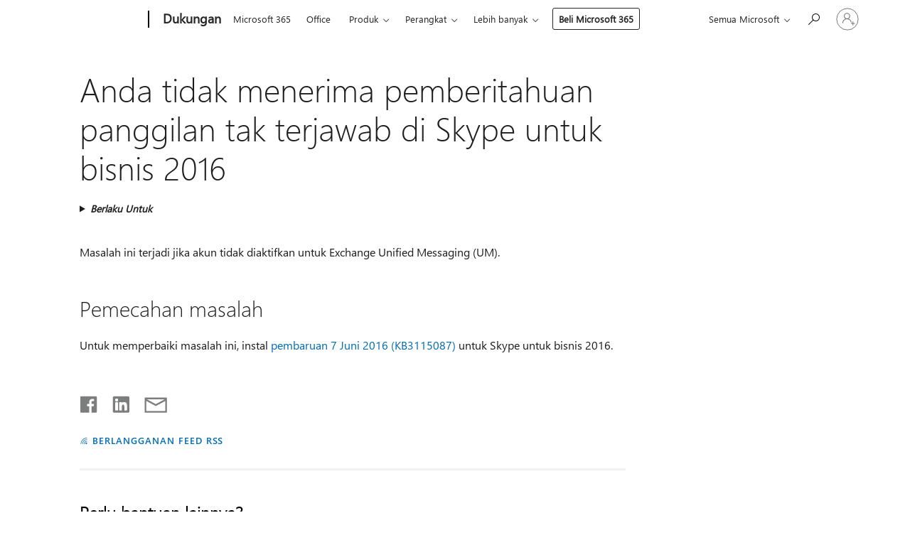

--- FILE ---
content_type: text/html; charset=utf-8
request_url: https://login.microsoftonline.com/common/oauth2/v2.0/authorize?client_id=ee272b19-4411-433f-8f28-5c13cb6fd407&redirect_uri=https%3A%2F%2Fsupport.microsoft.com%2Fsignin-oidc&response_type=code%20id_token&scope=openid%20profile%20offline_access&response_mode=form_post&nonce=639048301683807623.NDA4OTI1MmUtZDBhYS00Y2YxLTlhNzktZTM3NzA1ZDI0NjFlNDU3ZjUwMzgtMzBmOS00ZDZjLTlhZmMtMjkyMTEzOTAxZWQx&prompt=none&nopa=2&state=CfDJ8MF9taR5d3RHoynoKQkxN0BNy2t8e35_fko3vVSCe_UN3YxWEcEGVpdyyF3VQltTD-_ZS0lIRCXqTfOp818TFQ0o_6MLJjbec9KZpnB_E8_8QgLhZcQjpm96GEPlpwr0upUmI3A09N3SomVKobbLWA98-6ImkkjJgn4nFc_YoZHnzIEE01iL1yqsbmZFX_C5cPU4WI6olxSdnoCXB814253JNTw3qs1mBmFGy6WY3VujIqUSIG5JOlvhWrCHangwqri49IB4mU585aZkTtFlFX0mNcwxYrWWJKNdSElrAHFDknUToDWjy9dY0Oz6yYtzvl0Abmk3FH6GjHqeJS2rUdbZQ1KyNJYiowcqAvT8keWK&x-client-SKU=ID_NET8_0&x-client-ver=8.12.1.0&sso_reload=true
body_size: 9653
content:


<!-- Copyright (C) Microsoft Corporation. All rights reserved. -->
<!DOCTYPE html>
<html>
<head>
    <title>Redirecting</title>
    <meta http-equiv="Content-Type" content="text/html; charset=UTF-8">
    <meta http-equiv="X-UA-Compatible" content="IE=edge">
    <meta name="viewport" content="width=device-width, initial-scale=1.0, maximum-scale=2.0, user-scalable=yes">
    <meta http-equiv="Pragma" content="no-cache">
    <meta http-equiv="Expires" content="-1">
    <meta name="PageID" content="FetchSessions" />
    <meta name="SiteID" content="" />
    <meta name="ReqLC" content="1033" />
    <meta name="LocLC" content="en-US" />

    
<meta name="robots" content="none" />

<script type="text/javascript" nonce='QJv-EV9C8n3cUxjmZsbeRw'>//<![CDATA[
$Config={"urlGetCredentialType":"https://login.microsoftonline.com/common/GetCredentialType?mkt=en-US","urlGoToAADError":"https://login.live.com/oauth20_authorize.srf?client_id=ee272b19-4411-433f-8f28-5c13cb6fd407\u0026scope=openid+profile+offline_access\u0026redirect_uri=https%3a%2f%2fsupport.microsoft.com%2fsignin-oidc\u0026response_type=code+id_token\u0026state=[base64]\u0026response_mode=form_post\u0026nonce=639048301683807623.NDA4OTI1MmUtZDBhYS00Y2YxLTlhNzktZTM3NzA1ZDI0NjFlNDU3ZjUwMzgtMzBmOS00ZDZjLTlhZmMtMjkyMTEzOTAxZWQx\u0026prompt=none\u0026x-client-SKU=ID_NET8_0\u0026x-client-Ver=8.12.1.0\u0026uaid=0b74bc4a11e54bb2bff91ab0957e3f6b\u0026msproxy=1\u0026issuer=mso\u0026tenant=common\u0026ui_locales=en-US\u0026epctrc=yNlDUOh5ZePsnAePSaFl7Z%2fq1X9%2bW2ILnc9kM1D3Tus%3d9%3a1%3aCANARY%3aXbkW7w%2bx1dYiS0uXG8e1ngfycpvOsm0I1prVd3c8mt8%3d\u0026epct=[base64]\u0026jshs=0\u0026nopa=2","urlAppError":"https://support.microsoft.com/signin-oidc","oAppRedirectErrorPostParams":{"error":"interaction_required","error_description":"Session information is not sufficient for single-sign-on.","state":"[base64]"},"iMaxStackForKnockoutAsyncComponents":10000,"fShowButtons":true,"urlCdn":"https://aadcdn.msauth.net/shared/1.0/","urlDefaultFavicon":"https://aadcdn.msauth.net/shared/1.0/content/images/favicon_a_eupayfgghqiai7k9sol6lg2.ico","urlPost":"/common/login","iPawnIcon":0,"sPOST_Username":"","fEnableNumberMatching":true,"sFT":"[base64]","sFTName":"flowToken","sCtx":"[base64]","fEnableOneDSClientTelemetry":true,"dynamicTenantBranding":null,"staticTenantBranding":null,"oAppCobranding":{},"iBackgroundImage":4,"arrSessions":[],"urlMsaStaticMeControl":"https://login.live.com/Me.htm?v=3","fApplicationInsightsEnabled":false,"iApplicationInsightsEnabledPercentage":0,"urlSetDebugMode":"https://login.microsoftonline.com/common/debugmode","fEnableCssAnimation":true,"fDisableAnimationIfAnimationEndUnsupported":true,"fSsoFeasible":true,"fAllowGrayOutLightBox":true,"fProvideV2SsoImprovements":true,"fUseMsaSessionState":true,"fIsRemoteNGCSupported":true,"urlLogin":"https://login.microsoftonline.com/common/reprocess?ctx=[base64]","urlDssoStatus":"https://login.microsoftonline.com/common/instrumentation/dssostatus","iSessionPullType":3,"fUseSameSite":true,"iAllowedIdentities":2,"isGlobalTenant":true,"uiflavor":1001,"fShouldPlatformKeyBeSuppressed":true,"fLoadStringCustomizationPromises":true,"fUseAlternateTextForSwitchToCredPickerLink":true,"fOfflineAccountVisible":false,"fEnableUserStateFix":true,"fShowAccessPassPeek":true,"fUpdateSessionPollingLogic":true,"fEnableShowPickerCredObservable":true,"fFetchSessionsSkipDsso":true,"fIsCiamUserFlowUxNewLogicEnabled":true,"fUseNonMicrosoftDefaultBrandingForCiam":true,"sCompanyDisplayName":"Microsoft Services","fRemoveCustomCss":true,"fFixUICrashForApiRequestHandler":true,"fShowUpdatedKoreanPrivacyFooter":true,"fUsePostCssHotfix":true,"fFixUserFlowBranding":true,"fEnablePasskeyNullFix":true,"fEnableRefreshCookiesFix":true,"fEnableWebNativeBridgeInterstitialUx":true,"fEnableWindowParentingFix":true,"fEnableNativeBridgeErrors":true,"urlAcmaServerPath":"https://login.microsoftonline.com","sTenantId":"common","sMkt":"en-US","fIsDesktop":true,"fUpdateConfigInit":true,"fLogDisallowedCssProperties":true,"fDisallowExternalFonts":true,"scid":1013,"hpgact":1800,"hpgid":7,"apiCanary":"[base64]","canary":"yNlDUOh5ZePsnAePSaFl7Z/q1X9+W2ILnc9kM1D3Tus=9:1:CANARY:XbkW7w+x1dYiS0uXG8e1ngfycpvOsm0I1prVd3c8mt8=","sCanaryTokenName":"canary","fSkipRenderingNewCanaryToken":false,"fEnableNewCsrfProtection":true,"correlationId":"0b74bc4a-11e5-4bb2-bff9-1ab0957e3f6b","sessionId":"d65efc66-06d8-46af-a149-4f1e04130d00","sRingId":"R4","locale":{"mkt":"en-US","lcid":1033},"slMaxRetry":2,"slReportFailure":true,"strings":{"desktopsso":{"authenticatingmessage":"Trying to sign you in"}},"enums":{"ClientMetricsModes":{"None":0,"SubmitOnPost":1,"SubmitOnRedirect":2,"InstrumentPlt":4}},"urls":{"instr":{"pageload":"https://login.microsoftonline.com/common/instrumentation/reportpageload","dssostatus":"https://login.microsoftonline.com/common/instrumentation/dssostatus"}},"browser":{"ltr":1,"Chrome":1,"_Mac":1,"_M131":1,"_D0":1,"Full":1,"RE_WebKit":1,"b":{"name":"Chrome","major":131,"minor":0},"os":{"name":"OSX","version":"10.15.7"},"V":"131.0"},"watson":{"url":"/common/handlers/watson","bundle":"https://aadcdn.msauth.net/ests/2.1/content/cdnbundles/watson.min_q5ptmu8aniymd4ftuqdkda2.js","sbundle":"https://aadcdn.msauth.net/ests/2.1/content/cdnbundles/watsonsupportwithjquery.3.5.min_dc940oomzau4rsu8qesnvg2.js","fbundle":"https://aadcdn.msauth.net/ests/2.1/content/cdnbundles/frameworksupport.min_oadrnc13magb009k4d20lg2.js","resetErrorPeriod":5,"maxCorsErrors":-1,"maxInjectErrors":5,"maxErrors":10,"maxTotalErrors":3,"expSrcs":["https://login.microsoftonline.com","https://aadcdn.msauth.net/","https://aadcdn.msftauth.net/",".login.microsoftonline.com"],"envErrorRedirect":true,"envErrorUrl":"/common/handlers/enverror"},"loader":{"cdnRoots":["https://aadcdn.msauth.net/","https://aadcdn.msftauth.net/"],"logByThrowing":true},"serverDetails":{"slc":"ProdSlices","dc":"NCUS","ri":"CH3XXXX","ver":{"v":[2,1,23228,8]},"rt":"2026-01-24T05:42:49","et":23},"clientEvents":{"enabled":true,"telemetryEnabled":true,"useOneDSEventApi":true,"flush":60000,"autoPost":true,"autoPostDelay":1000,"minEvents":1,"maxEvents":1,"pltDelay":500,"appInsightsConfig":{"instrumentationKey":"69adc3c768bd4dc08c19416121249fcc-66f1668a-797b-4249-95e3-6c6651768c28-7293","webAnalyticsConfiguration":{"autoCapture":{"jsError":true}}},"defaultEventName":"IDUX_ESTSClientTelemetryEvent_WebWatson","serviceID":3,"endpointUrl":""},"fApplyAsciiRegexOnInput":true,"country":"US","fBreakBrandingSigninString":true,"bsso":{"states":{"START":"start","INPROGRESS":"in-progress","END":"end","END_SSO":"end-sso","END_USERS":"end-users"},"nonce":"AwABEgEAAAADAOz_BQD0_20wc1_SMBl0vF1zTa9j79ogiN7BnZDwR-KND_qmXjRj1QL0mco3DZoeaFD4yGotRItrxdOMKEVaIqn60XPGpWUgAA","overallTimeoutMs":4000,"telemetry":{"type":"ChromeSsoTelemetry","nonce":"AwABDwEAAAADAOz_BQD0_0iCoXv3_7CBfIkkayFB3LPz3PnSRuxXIx6qU4hkl-YWYbFXp71agO5CICCfws0Rvrd5Gmr-zogFdZG9u1JWbyON8JAs6Y37ylIDU_vBVg31IAA","reportStates":[]},"redirectEndStates":["end"],"cookieNames":{"aadSso":"AADSSO","winSso":"ESTSSSO","ssoTiles":"ESTSSSOTILES","ssoPulled":"SSOCOOKIEPULLED","userList":"ESTSUSERLIST"},"type":"chrome","reason":"Pull suppressed because it was already attempted and the current URL was reloaded."},"urlNoCookies":"https://login.microsoftonline.com/cookiesdisabled","fTrimChromeBssoUrl":true,"inlineMode":5,"fShowCopyDebugDetailsLink":true,"fTenantBrandingCdnAddEventHandlers":true,"fAddTryCatchForIFrameRedirects":true};
//]]></script> 
<script type="text/javascript" nonce='QJv-EV9C8n3cUxjmZsbeRw'>//<![CDATA[
!function(){var e=window,r=e.$Debug=e.$Debug||{},t=e.$Config||{};if(!r.appendLog){var n=[],o=0;r.appendLog=function(e){var r=t.maxDebugLog||25,i=(new Date).toUTCString()+":"+e;n.push(o+":"+i),n.length>r&&n.shift(),o++},r.getLogs=function(){return n}}}(),function(){function e(e,r){function t(i){var a=e[i];if(i<n-1){return void(o.r[a]?t(i+1):o.when(a,function(){t(i+1)}))}r(a)}var n=e.length;t(0)}function r(e,r,i){function a(){var e=!!s.method,o=e?s.method:i[0],a=s.extraArgs||[],u=n.$WebWatson;try{
var c=t(i,!e);if(a&&a.length>0){for(var d=a.length,l=0;l<d;l++){c.push(a[l])}}o.apply(r,c)}catch(e){return void(u&&u.submitFromException&&u.submitFromException(e))}}var s=o.r&&o.r[e];return r=r||this,s&&(s.skipTimeout?a():n.setTimeout(a,0)),s}function t(e,r){return Array.prototype.slice.call(e,r?1:0)}var n=window;n.$Do||(n.$Do={"q":[],"r":[],"removeItems":[],"lock":0,"o":[]});var o=n.$Do;o.when=function(t,n){function i(e){r(e,a,s)||o.q.push({"id":e,"c":a,"a":s})}var a=0,s=[],u=1;"function"==typeof n||(a=n,
u=2);for(var c=u;c<arguments.length;c++){s.push(arguments[c])}t instanceof Array?e(t,i):i(t)},o.register=function(e,t,n){if(!o.r[e]){o.o.push(e);var i={};if(t&&(i.method=t),n&&(i.skipTimeout=n),arguments&&arguments.length>3){i.extraArgs=[];for(var a=3;a<arguments.length;a++){i.extraArgs.push(arguments[a])}}o.r[e]=i,o.lock++;try{for(var s=0;s<o.q.length;s++){var u=o.q[s];u.id==e&&r(e,u.c,u.a)&&o.removeItems.push(u)}}catch(e){throw e}finally{if(0===--o.lock){for(var c=0;c<o.removeItems.length;c++){
for(var d=o.removeItems[c],l=0;l<o.q.length;l++){if(o.q[l]===d){o.q.splice(l,1);break}}}o.removeItems=[]}}}},o.unregister=function(e){o.r[e]&&delete o.r[e]}}(),function(e,r){function t(){if(!a){if(!r.body){return void setTimeout(t)}a=!0,e.$Do.register("doc.ready",0,!0)}}function n(){if(!s){if(!r.body){return void setTimeout(n)}t(),s=!0,e.$Do.register("doc.load",0,!0),i()}}function o(e){(r.addEventListener||"load"===e.type||"complete"===r.readyState)&&t()}function i(){
r.addEventListener?(r.removeEventListener("DOMContentLoaded",o,!1),e.removeEventListener("load",n,!1)):r.attachEvent&&(r.detachEvent("onreadystatechange",o),e.detachEvent("onload",n))}var a=!1,s=!1;if("complete"===r.readyState){return void setTimeout(n)}!function(){r.addEventListener?(r.addEventListener("DOMContentLoaded",o,!1),e.addEventListener("load",n,!1)):r.attachEvent&&(r.attachEvent("onreadystatechange",o),e.attachEvent("onload",n))}()}(window,document),function(){function e(){
return f.$Config||f.ServerData||{}}function r(e,r){var t=f.$Debug;t&&t.appendLog&&(r&&(e+=" '"+(r.src||r.href||"")+"'",e+=", id:"+(r.id||""),e+=", async:"+(r.async||""),e+=", defer:"+(r.defer||"")),t.appendLog(e))}function t(){var e=f.$B;if(void 0===d){if(e){d=e.IE}else{var r=f.navigator.userAgent;d=-1!==r.indexOf("MSIE ")||-1!==r.indexOf("Trident/")}}return d}function n(){var e=f.$B;if(void 0===l){if(e){l=e.RE_Edge}else{var r=f.navigator.userAgent;l=-1!==r.indexOf("Edge")}}return l}function o(e){
var r=e.indexOf("?"),t=r>-1?r:e.length,n=e.lastIndexOf(".",t);return e.substring(n,n+v.length).toLowerCase()===v}function i(){var r=e();return(r.loader||{}).slReportFailure||r.slReportFailure||!1}function a(){return(e().loader||{}).redirectToErrorPageOnLoadFailure||!1}function s(){return(e().loader||{}).logByThrowing||!1}function u(e){if(!t()&&!n()){return!1}var r=e.src||e.href||"";if(!r){return!0}if(o(r)){var i,a,s;try{i=e.sheet,a=i&&i.cssRules,s=!1}catch(e){s=!0}if(i&&!a&&s){return!0}
if(i&&a&&0===a.length){return!0}}return!1}function c(){function t(e){g.getElementsByTagName("head")[0].appendChild(e)}function n(e,r,t,n){var u=null;return u=o(e)?i(e):"script"===n.toLowerCase()?a(e):s(e,n),r&&(u.id=r),"function"==typeof u.setAttribute&&(u.setAttribute("crossorigin","anonymous"),t&&"string"==typeof t&&u.setAttribute("integrity",t)),u}function i(e){var r=g.createElement("link");return r.rel="stylesheet",r.type="text/css",r.href=e,r}function a(e){
var r=g.createElement("script"),t=g.querySelector("script[nonce]");if(r.type="text/javascript",r.src=e,r.defer=!1,r.async=!1,t){var n=t.nonce||t.getAttribute("nonce");r.setAttribute("nonce",n)}return r}function s(e,r){var t=g.createElement(r);return t.src=e,t}function d(e,r){if(e&&e.length>0&&r){for(var t=0;t<e.length;t++){if(-1!==r.indexOf(e[t])){return!0}}}return!1}function l(r){if(e().fTenantBrandingCdnAddEventHandlers){var t=d(E,r)?E:b;if(!(t&&t.length>1)){return r}for(var n=0;n<t.length;n++){
if(-1!==r.indexOf(t[n])){var o=t[n+1<t.length?n+1:0],i=r.substring(t[n].length);return"https://"!==t[n].substring(0,"https://".length)&&(o="https://"+o,i=i.substring("https://".length)),o+i}}return r}if(!(b&&b.length>1)){return r}for(var a=0;a<b.length;a++){if(0===r.indexOf(b[a])){return b[a+1<b.length?a+1:0]+r.substring(b[a].length)}}return r}function f(e,t,n,o){if(r("[$Loader]: "+(L.failMessage||"Failed"),o),w[e].retry<y){return w[e].retry++,h(e,t,n),void c._ReportFailure(w[e].retry,w[e].srcPath)}n&&n()}
function v(e,t,n,o){if(u(o)){return f(e,t,n,o)}r("[$Loader]: "+(L.successMessage||"Loaded"),o),h(e+1,t,n);var i=w[e].onSuccess;"function"==typeof i&&i(w[e].srcPath)}function h(e,o,i){if(e<w.length){var a=w[e];if(!a||!a.srcPath){return void h(e+1,o,i)}a.retry>0&&(a.srcPath=l(a.srcPath),a.origId||(a.origId=a.id),a.id=a.origId+"_Retry_"+a.retry);var s=n(a.srcPath,a.id,a.integrity,a.tagName);s.onload=function(){v(e,o,i,s)},s.onerror=function(){f(e,o,i,s)},s.onreadystatechange=function(){
"loaded"===s.readyState?setTimeout(function(){v(e,o,i,s)},500):"complete"===s.readyState&&v(e,o,i,s)},t(s),r("[$Loader]: Loading '"+(a.srcPath||"")+"', id:"+(a.id||""))}else{o&&o()}}var p=e(),y=p.slMaxRetry||2,m=p.loader||{},b=m.cdnRoots||[],E=m.tenantBrandingCdnRoots||[],L=this,w=[];L.retryOnError=!0,L.successMessage="Loaded",L.failMessage="Error",L.Add=function(e,r,t,n,o,i){e&&w.push({"srcPath":e,"id":r,"retry":n||0,"integrity":t,"tagName":o||"script","onSuccess":i})},L.AddForReload=function(e,r){
var t=e.src||e.href||"";L.Add(t,"AddForReload",e.integrity,1,e.tagName,r)},L.AddIf=function(e,r,t){e&&L.Add(r,t)},L.Load=function(e,r){h(0,e,r)}}var d,l,f=window,g=f.document,v=".css";c.On=function(e,r,t){if(!e){throw"The target element must be provided and cannot be null."}r?c.OnError(e,t):c.OnSuccess(e,t)},c.OnSuccess=function(e,t){if(!e){throw"The target element must be provided and cannot be null."}if(u(e)){return c.OnError(e,t)}var n=e.src||e.href||"",o=i(),s=a();r("[$Loader]: Loaded",e);var d=new c
;d.failMessage="Reload Failed",d.successMessage="Reload Success",d.Load(null,function(){if(o){throw"Unexpected state. ResourceLoader.Load() failed despite initial load success. ['"+n+"']"}s&&(document.location.href="/error.aspx?err=504")})},c.OnError=function(e,t){var n=e.src||e.href||"",o=i(),s=a();if(!e){throw"The target element must be provided and cannot be null."}r("[$Loader]: Failed",e);var u=new c;u.failMessage="Reload Failed",u.successMessage="Reload Success",u.AddForReload(e,t),
u.Load(null,function(){if(o){throw"Failed to load external resource ['"+n+"']"}s&&(document.location.href="/error.aspx?err=504")}),c._ReportFailure(0,n)},c._ReportFailure=function(e,r){if(s()&&!t()){throw"[Retry "+e+"] Failed to load external resource ['"+r+"'], reloading from fallback CDN endpoint"}},f.$Loader=c}(),function(){function e(){if(!E){var e=new h.$Loader;e.AddIf(!h.jQuery,y.sbundle,"WebWatson_DemandSupport"),y.sbundle=null,delete y.sbundle,e.AddIf(!h.$Api,y.fbundle,"WebWatson_DemandFramework"),
y.fbundle=null,delete y.fbundle,e.Add(y.bundle,"WebWatson_DemandLoaded"),e.Load(r,t),E=!0}}function r(){if(h.$WebWatson){if(h.$WebWatson.isProxy){return void t()}m.when("$WebWatson.full",function(){for(;b.length>0;){var e=b.shift();e&&h.$WebWatson[e.cmdName].apply(h.$WebWatson,e.args)}})}}function t(){if(!h.$WebWatson||h.$WebWatson.isProxy){if(!L&&JSON){try{var e=new XMLHttpRequest;e.open("POST",y.url),e.setRequestHeader("Accept","application/json"),
e.setRequestHeader("Content-Type","application/json; charset=UTF-8"),e.setRequestHeader("canary",p.apiCanary),e.setRequestHeader("client-request-id",p.correlationId),e.setRequestHeader("hpgid",p.hpgid||0),e.setRequestHeader("hpgact",p.hpgact||0);for(var r=-1,t=0;t<b.length;t++){if("submit"===b[t].cmdName){r=t;break}}var o=b[r]?b[r].args||[]:[],i={"sr":y.sr,"ec":"Failed to load external resource [Core Watson files]","wec":55,"idx":1,"pn":p.pgid||"","sc":p.scid||0,"hpg":p.hpgid||0,
"msg":"Failed to load external resource [Core Watson files]","url":o[1]||"","ln":0,"ad":0,"an":!1,"cs":"","sd":p.serverDetails,"ls":null,"diag":v(y)};e.send(JSON.stringify(i))}catch(e){}L=!0}y.loadErrorUrl&&window.location.assign(y.loadErrorUrl)}n()}function n(){b=[],h.$WebWatson=null}function o(r){return function(){var t=arguments;b.push({"cmdName":r,"args":t}),e()}}function i(){var e=["foundException","resetException","submit"],r=this;r.isProxy=!0;for(var t=e.length,n=0;n<t;n++){var i=e[n];i&&(r[i]=o(i))}
}function a(e,r,t,n,o,i,a){var s=h.event;return i||(i=l(o||s,a?a+2:2)),h.$Debug&&h.$Debug.appendLog&&h.$Debug.appendLog("[WebWatson]:"+(e||"")+" in "+(r||"")+" @ "+(t||"??")),$.submit(e,r,t,n,o||s,i,a)}function s(e,r){return{"signature":e,"args":r,"toString":function(){return this.signature}}}function u(e){for(var r=[],t=e.split("\n"),n=0;n<t.length;n++){r.push(s(t[n],[]))}return r}function c(e){for(var r=[],t=e.split("\n"),n=0;n<t.length;n++){var o=s(t[n],[]);t[n+1]&&(o.signature+="@"+t[n+1],n++),r.push(o)
}return r}function d(e){if(!e){return null}try{if(e.stack){return u(e.stack)}if(e.error){if(e.error.stack){return u(e.error.stack)}}else if(window.opera&&e.message){return c(e.message)}}catch(e){}return null}function l(e,r){var t=[];try{for(var n=arguments.callee;r>0;){n=n?n.caller:n,r--}for(var o=0;n&&o<w;){var i="InvalidMethod()";try{i=n.toString()}catch(e){}var a=[],u=n.args||n.arguments;if(u){for(var c=0;c<u.length;c++){a[c]=u[c]}}t.push(s(i,a)),n=n.caller,o++}}catch(e){t.push(s(e.toString(),[]))}
var l=d(e);return l&&(t.push(s("--- Error Event Stack -----------------",[])),t=t.concat(l)),t}function f(e){if(e){try{var r=/function (.{1,})\(/,t=r.exec(e.constructor.toString());return t&&t.length>1?t[1]:""}catch(e){}}return""}function g(e){if(e){try{if("string"!=typeof e&&JSON&&JSON.stringify){var r=f(e),t=JSON.stringify(e);return t&&"{}"!==t||(e.error&&(e=e.error,r=f(e)),(t=JSON.stringify(e))&&"{}"!==t||(t=e.toString())),r+":"+t}}catch(e){}}return""+(e||"")}function v(e){var r=[];try{
if(jQuery?(r.push("jQuery v:"+jQuery().jquery),jQuery.easing?r.push("jQuery.easing:"+JSON.stringify(jQuery.easing)):r.push("jQuery.easing is not defined")):r.push("jQuery is not defined"),e&&e.expectedVersion&&r.push("Expected jQuery v:"+e.expectedVersion),m){var t,n="";for(t=0;t<m.o.length;t++){n+=m.o[t]+";"}for(r.push("$Do.o["+n+"]"),n="",t=0;t<m.q.length;t++){n+=m.q[t].id+";"}r.push("$Do.q["+n+"]")}if(h.$Debug&&h.$Debug.getLogs){var o=h.$Debug.getLogs();o&&o.length>0&&(r=r.concat(o))}if(b){
for(var i=0;i<b.length;i++){var a=b[i];if(a&&"submit"===a.cmdName){try{if(JSON&&JSON.stringify){var s=JSON.stringify(a);s&&r.push(s)}}catch(e){r.push(g(e))}}}}}catch(e){r.push(g(e))}return r}var h=window,p=h.$Config||{},y=p.watson,m=h.$Do;if(!h.$WebWatson&&y){var b=[],E=!1,L=!1,w=10,$=h.$WebWatson=new i;$.CB={},$._orgErrorHandler=h.onerror,h.onerror=a,$.errorHooked=!0,m.when("jQuery.version",function(e){y.expectedVersion=e}),m.register("$WebWatson")}}(),function(){function e(e,r){
for(var t=r.split("."),n=t.length,o=0;o<n&&null!==e&&void 0!==e;){e=e[t[o++]]}return e}function r(r){var t=null;return null===u&&(u=e(i,"Constants")),null!==u&&r&&(t=e(u,r)),null===t||void 0===t?"":t.toString()}function t(t){var n=null;return null===a&&(a=e(i,"$Config.strings")),null!==a&&t&&(n=e(a,t.toLowerCase())),null!==n&&void 0!==n||(n=r(t)),null===n||void 0===n?"":n.toString()}function n(e,r){var n=null;return e&&r&&r[e]&&(n=t("errors."+r[e])),n||(n=t("errors."+e)),n||(n=t("errors."+c)),n||(n=t(c)),n}
function o(t){var n=null;return null===s&&(s=e(i,"$Config.urls")),null!==s&&t&&(n=e(s,t.toLowerCase())),null!==n&&void 0!==n||(n=r(t)),null===n||void 0===n?"":n.toString()}var i=window,a=null,s=null,u=null,c="GENERIC_ERROR";i.GetString=t,i.GetErrorString=n,i.GetUrl=o}(),function(){var e=window,r=e.$Config||{};e.$B=r.browser||{}}(),function(){function e(e,r,t){e&&e.addEventListener?e.addEventListener(r,t):e&&e.attachEvent&&e.attachEvent("on"+r,t)}function r(r,t){e(document.getElementById(r),"click",t)}
function t(r,t){var n=document.getElementsByName(r);n&&n.length>0&&e(n[0],"click",t)}var n=window;n.AddListener=e,n.ClickEventListenerById=r,n.ClickEventListenerByName=t}();
//]]></script> 
<script type="text/javascript" nonce='QJv-EV9C8n3cUxjmZsbeRw'>//<![CDATA[
!function(t,e){!function(){var n=e.getElementsByTagName("head")[0];n&&n.addEventListener&&(n.addEventListener("error",function(e){null!==e.target&&"cdn"===e.target.getAttribute("data-loader")&&t.$Loader.OnError(e.target)},!0),n.addEventListener("load",function(e){null!==e.target&&"cdn"===e.target.getAttribute("data-loader")&&t.$Loader.OnSuccess(e.target)},!0))}()}(window,document);
//]]></script>
    <script type="text/javascript" nonce='QJv-EV9C8n3cUxjmZsbeRw'>
        ServerData = $Config;
    </script>

    <script data-loader="cdn" crossorigin="anonymous" src="https://aadcdn.msauth.net/shared/1.0/content/js/FetchSessions_Core_Zrgqf3NDZY6QoRSGjvZAAQ2.js" integrity='sha384-ZiCm7FNkvHCzGABuQsNqI+NbQpuukT8O8DH+5NRo+GBSrdhUPzoMJLcFvVj8ky+R' nonce='QJv-EV9C8n3cUxjmZsbeRw'></script>

</head>
<body data-bind="defineGlobals: ServerData" style="display: none">
</body>
</html>